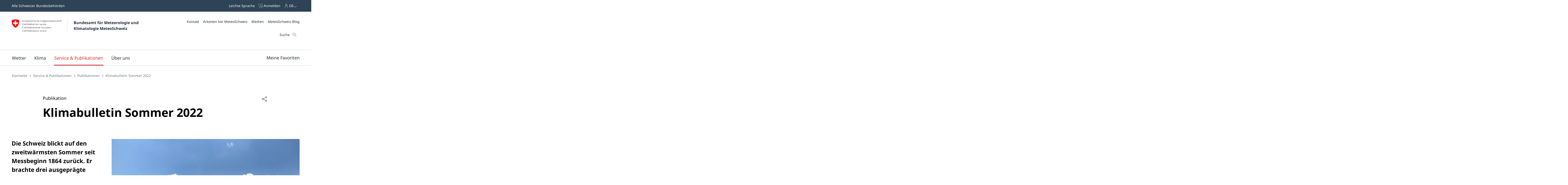

--- FILE ---
content_type: application/javascript;charset=UTF-8
request_url: https://www.meteoschweiz.admin.ch/static/mch-layout.e4e1fced.js
body_size: 1338
content:
/*! For license information please see mch-layout.e4e1fced.js.LICENSE.txt */
"use strict";(self.webpackChunk=self.webpackChunk||[]).push([[5892],{85090:(t,e,i)=>{i.r(e),i.d(e,{default:()=>l});var n=i(37697),s=i(38e3),o=i(5323),r=i(1414),a=i(33004);const d={display:"flex",flexDirection:"column",rowGap:"var(--mch-space--components)"},l={component:({distribution:t="1",alignLeft:e=!1,fullWidth:i,atLeastDesktop:n})=>(0,s.jsx)(o.E,Object.assign({style:Object.assign({"--wb-grid-container__grid-margin":"0"},"1"===t?{"--wb-grid-container__max-width":i?"100%":"var(--mch-grid-layout__max-width)"}:{"--wb-grid-container__max-width":"none"})},e?{innerCss:".wb-grid-container { margin: 0; }"}:{},{children:(0,s.jsx)(r.P,Object.assign({},n?{lg:t}:{md:"1"===t?t:"1|1",lg:t},"1"===t?{innerCss:".wb-layout { display: block; }"}:{},{children:"1"===t?(0,s.jsxs)("div",{style:d,children:[(0,s.jsx)(a.D,{name:"main"}),(0,s.jsx)(a.D,{name:"aside"})]}):(0,s.jsxs)(s.Fragment,{children:[(0,s.jsx)("div",{style:d,children:(0,s.jsx)(a.D,{name:"main"})}),(0,s.jsx)("div",{style:d,children:(0,s.jsx)(a.D,{name:"aside"})})]})}))})),renderer:new n.A,shadowStyles:[":host{display:block}\n"]}},5323:(t,e,i)=>{i.d(e,{E:()=>m});var n=i(15722),s=i(10465),o=i(74632),r=i(91123),a=i(58233),d=i(32025),l=i(18341),g=i(51758),p=i(90536),c=i(56272),h=i(80973);let y=class extends g._m{constructor(){super(...arguments),this.tag="div"}render(){const{gridMargin:t,maxWidth:e,minWidth:i,innerCss:n}=this;return r.qy`<link rel="stylesheet" href="${(0,o.l)()}/grid-container.css" />\n            ${(({gridMargin:t,maxWidth:e,minWidth:i,innerCss:n})=>(0,h.Ye)([t,e,i,n],Object.assign({},(0,h.n2)("--wb-grid-container",[["grid-margin",t],["max-width",e],["min-width",i]])),n))({gridMargin:t,maxWidth:e,minWidth:i,innerCss:n})}
            ${(0,l._)(`<${this.tag}${(0,c.T5)(this)}class="wb-grid-container${this.fullwidth?"--fullwidth":""}"><slot></slot></${this.tag}>`)}
        `}static finalizeStyles(t){const e=(0,a.g2)("wb-grid-container");return!r.S$||e.cssText?[...super.finalizeStyles(t),e]:super.finalizeStyles(t)}};(0,s.Cg)([(0,d.MZ)({reflect:!0,type:Boolean}),(0,s.Sn)("design:type",Boolean)],y.prototype,"fullwidth",void 0),(0,s.Cg)([(0,d.MZ)(),(0,s.Sn)("design:type",Object)],y.prototype,"tag",void 0),(0,s.Cg)([(0,d.MZ)({reflect:!0,attribute:"max-width"}),(0,s.Sn)("design:type",Object)],y.prototype,"maxWidth",void 0),(0,s.Cg)([(0,d.MZ)({reflect:!0,attribute:"min-width"}),(0,s.Sn)("design:type",Object)],y.prototype,"minWidth",void 0),(0,s.Cg)([(0,d.MZ)({reflect:!0,attribute:"grid-margin"}),(0,s.Sn)("design:type",Object)],y.prototype,"gridMargin",void 0),y=(0,s.Cg)([(0,p.EM)("wb-grid-container")],y);const u=y;var b=i(41594),w=i.n(b);const m=(0,n.a)({react:w(),tagName:"wb-grid-container",elementClass:u})},1414:(t,e,i)=>{i.d(e,{P:()=>m});var n=i(15722),s=i(10465),o=i(74632),r=i(91123),a=i(58233),d=i(32025),l=i(18341),g=i(55252),p=i(51758),c=i(90536),h=i(56272);let y=class extends p._m{constructor(){super(...arguments),this.xxs="1",this.direction="row",this.tag="div",this.viewports=[]}firstUpdated(){const{viewports:t,unsubscribe:e}=(0,g.iz)((t=>this.viewports=t.detail));this.viewports=t,this.unsubscribeViewportsChanged=e}disconnectedCallback(){super.disconnectedCallback(),this.unsubscribeViewportsChanged&&this.unsubscribeViewportsChanged()}render(){this.distribution&&(this.xs=this.distribution);const t=[`--wb-layout__flex-direction: ${this.direction};\n`,`--wb-layout__flex-wrap: ${this.noWrap?"nowrap":"wrap"};\n`,`--wb-layout__justify-content: ${this.justifyContent||"normal"};\n`,`--wb-layout__align-content: ${this.alignContent||"initial"};\n`,`--wb-layout__align-items: ${this.alignItems||"initial"};`];this.noGutter&&t.push("\n                --wb-layout__gutter-width--override: 0;\n","--wb-layout__gutter-height--override: 0;");let e=`\n            :host {\n                ${t.join("                ")}\n            }\n        `;"stretch"===this.justifyContent?e+="\n            ::slotted(*) {\n                flex-grow: 1;\n            }\n            ":this.shrinkContent?e+="\n            ::slotted(*) {\n                flex-shrink: 1;\n                width: auto;\n            }\n            ":e+=`    ${this.viewports.map((([t,e])=>this.getViewportStyle(t,e))).join("\n").trim()}`,this.innerCss&&(e+=`\n            ${this.innerCss}\n            `);const i=`<style>\n            ${e.trim()}\n        </style>`;return r.qy`<link rel="stylesheet" href="${(0,o.l)()}/layout.css" />\n            ${(0,l._)(i)}${(0,l._)(`<${this.tag}${(0,h.T5)(this)}class="wb-layout"><slot></slot></${this.tag}>`)}
        `}getViewportStyle(t,e){const i=this[t];if(!i)return"";if("1"===i&&0===e)return`\n            /* Breakpoint: ${t} Distribution === 1 */\n            ::slotted(*) {\n                flex-basis: 100%;\n                max-width: 100%;\n            }\n            `;const n=i.split("|").map((t=>parseInt(t,10))),s=n.length,o=n.reduce(((t,e)=>t+e)),r=n.map(((e,n)=>{const r=(1/o*e*100).toFixed(6);let a=`calc(${+r}% - var(--wb-layout__gutter-width--value))`;return(this.noGutter||1===o)&&(a=+r+"%"),`\n                /* Breakpoint: ${t} Distribution: ${i} ${this.noGutter?"- No Gutter ":""}*/\n                ::slotted(:nth-child(${s}n-${2*s-(n+1)})) {\n                    flex-basis: ${a};\n                    max-width: ${a};\n                }`}));return 0===e?r.join("\n"):`\n            @media (min-width: ${e}px) {\n                ${r.join("\n")}\n            }\n        `}static finalizeStyles(t){const e=(0,a.g2)("wb-layout");return!r.S$||e.cssText?[...super.finalizeStyles(t),e]:super.finalizeStyles(t)}};(0,s.Cg)([(0,d.MZ)({reflect:!0,type:Boolean,attribute:"no-gutter"}),(0,s.Sn)("design:type",Boolean)],y.prototype,"noGutter",void 0),(0,s.Cg)([(0,d.MZ)(),(0,s.Sn)("design:type",Object)],y.prototype,"xxs",void 0),(0,s.Cg)([(0,d.MZ)(),(0,s.Sn)("design:type",String)],y.prototype,"xs",void 0),(0,s.Cg)([(0,d.MZ)(),(0,s.Sn)("design:type",String)],y.prototype,"sm",void 0),(0,s.Cg)([(0,d.MZ)(),(0,s.Sn)("design:type",String)],y.prototype,"md",void 0),(0,s.Cg)([(0,d.MZ)(),(0,s.Sn)("design:type",String)],y.prototype,"lg",void 0),(0,s.Cg)([(0,d.MZ)(),(0,s.Sn)("design:type",String)],y.prototype,"xl",void 0),(0,s.Cg)([(0,d.MZ)(),(0,s.Sn)("design:type",String)],y.prototype,"xxl",void 0),(0,s.Cg)([(0,d.MZ)(),(0,s.Sn)("design:type",String)],y.prototype,"distribution",void 0),(0,s.Cg)([(0,d.MZ)(),(0,s.Sn)("design:type",Object)],y.prototype,"direction",void 0),(0,s.Cg)([(0,d.MZ)({type:Boolean}),(0,s.Sn)("design:type",Boolean)],y.prototype,"noWrap",void 0),(0,s.Cg)([(0,d.MZ)(),(0,s.Sn)("design:type",Object)],y.prototype,"justifyContent",void 0),(0,s.Cg)([(0,d.MZ)(),(0,s.Sn)("design:type",Object)],y.prototype,"alignContent",void 0),(0,s.Cg)([(0,d.MZ)(),(0,s.Sn)("design:type",Object)],y.prototype,"alignItems",void 0),(0,s.Cg)([(0,d.MZ)({type:Boolean}),(0,s.Sn)("design:type",Boolean)],y.prototype,"shrinkContent",void 0),(0,s.Cg)([(0,d.MZ)(),(0,s.Sn)("design:type",Object)],y.prototype,"tag",void 0),(0,s.Cg)([(0,d.MZ)(),(0,s.Sn)("design:type",Array)],y.prototype,"viewports",void 0),y=(0,s.Cg)([(0,c.EM)("wb-layout")],y);const u=y;var b=i(41594),w=i.n(b);const m=(0,n.a)({react:w(),tagName:"wb-layout",elementClass:u})}}]);

--- FILE ---
content_type: application/javascript;charset=UTF-8
request_url: https://www.meteoschweiz.admin.ch/static/552.e514923f.js
body_size: 2139
content:
/*! For license information please see 552.e514923f.js.LICENSE.txt */
"use strict";(self.webpackChunk=self.webpackChunk||[]).push([[552],{56272:(t,e,s)=>{s.d(e,{T5:()=>n});const n=(t,e={})=>{const{addSpacesAround:s=!0,ignoredProperties:n=[]}=e,i=Object.entries(t).reduce(((e,[s,i])=>{var a;const l=r(s);if(i&&["aria","role"].includes(l.slice(0,4))&&!n.includes(l)&&i){const s=(null===(a=Object.getPrototypeOf(t).constructor.elementProperties)||void 0===a?void 0:a.get(l).attribute)||l;s&&e.push(`${s}="${o(i)}"`)}return e}),[]).join(" ");return s?i.length?` ${i} `:" ":i},r=t=>t.startsWith("__")?t.slice(2):t,o=t=>t.replaceAll(/([{}(=)"'[\]<>])/g,(t=>encodeURIComponent(t)))},93687:(t,e,s)=>{s.d(e,{cp:()=>n,Uj:()=>d});const n=(t,e,s)=>{t.getAttribute(e)!==s&&(null==s?t.removeAttribute(e):t.setAttribute(e,s))};var r=s(41563),o=s.n(r),i=s(66907);const a=t=>t?"qs-component-wrapper"===t.tagName.toLowerCase()?a(t.firstElementChild):"qs-component-list"===t.tagName.toLowerCase()?Array.from(t.children).map((t=>a(t))).flat():[t]:[],l=new WeakMap,c=new WeakMap,d=(t,e,s)=>{var n;e&&(null===(n=t.assignedElements({flatten:!0}))||void 0===n||n.map((t=>a(t))).flat().forEach(((t,n)=>p(t,n,e,s))))},p=(t,e=0,s={},r=t=>t)=>{t&&(f(t,s),Object.entries(s.slottedProps||{}).forEach((([e,s])=>{const a=r(e),l=((t,e)=>{let s=Object.getOwnPropertyDescriptor(t,e);for(;void 0===s&&t;)(t=Object.getPrototypeOf(t))&&(s=Object.getOwnPropertyDescriptor(t,e));return s})(t,a);if(u(a))h(t,a,s);else if(g(a,s))m(t,a,s);else if(l&&l.writable)o()(l.value,s)||(t[a]=s);else{const e=(0,i.j)(a),r="string"==typeof(c=s)?c:null==c?null:JSON.stringify(c);n(t,e,r)}var c})),n(t,"slotted-position",s.slottedPosition?`${e+1}`:null))},u=t=>["class","classList"].includes(t),h=(t,e,s)=>{let n=[];"class"===e&&s&&"string"==typeof s&&(n=s.split(" ").map((t=>t.trim()))),"classList"===e&&s&&Array.isArray(s)&&(n=s);let r=c.get(t);const o=new Set(n);Array.from(t.classList).forEach((e=>{!o.has(e)&&(null==r?void 0:r.has(e))&&t.classList.remove(e)})),o.forEach((e=>{t.classList.contains(e)||(t.classList.add(e),r||(c.set(t,new Set),r=c.get(t)),null==r||r.add(e))}))},g=(t,e)=>t.startsWith("on")&&"function"==typeof e,v=t=>t.substring(2).toLowerCase(),f=(t,e)=>{const s=l.get(t);if(s){const n=Object.entries(e).filter((([t,e])=>g(t,e))).map((t=>v(t[0])));Array.from(s.keys()).filter((t=>!n.includes(t))).forEach((e=>{t.removeEventListener(e,s.get(e)),s.delete(e)}))}},m=(t,e,s)=>{var n;const r=l.get(t),i=v(e),a=null==r?void 0:r.get(i);o()(a,s)||(a&&t.removeEventListener(i,a),t.addEventListener(i,s),r||l.set(t,new Map),null===(n=l.get(t))||void 0===n||n.set(i,s))}},80973:(t,e,s)=>{s.d(e,{Ye:()=>n.Y,n2:()=>d,fY:()=>p,FD:()=>g,$n:()=>v});var n=s(55258),r=s(58065),o=s(53175);var i=s(89895);const a=(t,e)=>(0,o.F)(e)&&!e.startsWith("var(")&&(e.includes("--")||(0,i.v)(e)||["letter-spacing"].includes(t)),l=(t,e)=>`--wb-ds-${`${e||"color"}-${t}`}`,c=(t,e,s)=>{var n;switch(t){case"color":s="color";break;case"line-height":s="line-height";break;case"letter-spacing":s="letter-spacing-";break;default:s=t.startsWith("font")?"font":s}const r=s?`${s}-${e}`:e;if((0,o.F)(e)&&"line-height"===t){const t=null!==(n=e.lastIndexOf("--"))&&void 0!==n?n:-1;if(t>-1)return`--wb-ds-${s}--${e.slice(t+2)}`}return`--wb-ds-${r}`},d=(t,e)=>e.reduce(((e,s)=>e=Object.assign(Object.assign({},e),p(t,s))),{}),p=(t,e)=>{const[s,n,o]=e;return Object.assign({},(0,r.O)(n)&&{[`${t}__${s}`]:u(s,n,null!=o?o:"")})},u=(t,e,s)=>{switch(h(t)){case"rotate":return(t=>(0,o.F)(t)?t:`${t}deg`)(e);case"function":return(t=>(0,o.F)(t)?t:`steps(${t})`)(e);case"background":return((t,e,s)=>a(t,e)?`var(${(0,i.v)(e)?e:l(e,s)})`:`${e}`)(t,e,s);default:return((t,e,s)=>a(t,e)?`var(${(0,i.v)(e)?e:c(t,e,s)})`:(t=>"number"==typeof t||"string"==typeof t&&/^\d+$/.test(t))(e)?`${e}px`:`${e}`)(t,e,s)}},h=t=>{const e=t.lastIndexOf("--"),s=e>-1?t.substring(0,e):t,n=s.indexOf("-");return n>-1?s.substring(n+1):s},g=(t,e)=>{const[s,n,r=""]=e;if(n){const e=r?`--${r}`:"",o=Array.isArray(n)?n.map((t=>t.toString())):[n.toString()];return["top","right","bottom","left"].reduce(((n,r)=>(o.includes(r)||(n[`${t}__${s}-${r}${e}`]="box-shadow"===s?"inset 0 0 0 0":"0"),n)),{})}return{}},v=(t,e,s)=>(s&&(s=(null==s?void 0:s.startsWith("--"))?s:`--wb-ds-typography-${s}`),Object.assign({},s&&Object.assign({},e.reduce(((e,n)=>e=Object.assign(Object.assign({},e),f(t,n,s))),{})))),f=(t,e,s)=>({[`${t}__${e}`]:`var(${s}__${e})`})},27588:(t,e,s)=>{s.d(e,{Z:()=>i});var n=s(10465),r=s(32025),o=s(46408);class i extends o._{}(0,n.Cg)([(0,r.MZ)({reflect:!0}),(0,n.Sn)("design:type",String)],i.prototype,"name",void 0),(0,n.Cg)([(0,r.MZ)(),(0,n.Sn)("design:type",String)],i.prototype,"value",void 0)},23242:(t,e,s)=>{s.d(e,{x:()=>a});var n=s(10465),r=s(91123),o=s(32025),i=s(27588);class a extends i.Z{constructor(){super(),"undefined"!=typeof ElementInternals?this._internals=this.attachInternals():r.S$||console.error("attachInternals API is not supported in this browser environment.")}firstUpdated(t){super.firstUpdated(t);const e=this.getAttribute("form");e&&dispatchEvent(new CustomEvent("form-fields-attached",{detail:{payload:{form:e}}})),super.firstUpdated(t)}get form(){var t,e;return null!==(e=null===(t=this._internals)||void 0===t?void 0:t.form)&&void 0!==e?e:null}set form(t){t&&"string"==typeof t&&this.setAttribute("form",t)}checkValidity(){var t;return null===(t=this._internals)||void 0===t?void 0:t.checkValidity()}reportValidity(){var t;return null===(t=this._internals)||void 0===t?void 0:t.reportValidity()}setInteractedState(){var t,e;(null===(t=this._internals)||void 0===t?void 0:t.states)&&(null===(e=this._internals)||void 0===e||e.states.add("--interacted"))}emitEvent(t,e=!0){e&&t.stopPropagation();const s=new(Object.getPrototypeOf(t).constructor)(t.type,t);return this.dispatchEvent(s),s}}(0,n.Cg)([(0,o.MZ)({reflect:!0,type:Boolean}),(0,n.Sn)("design:type",Boolean)],a.prototype,"disabled",void 0)},51758:(t,e,s)=>{s.d(e,{_m:()=>n._});var n=s(46408);s(27588),s(23242)},33004:(t,e,s)=>{s.d(e,{D:()=>o});var n=s(93687),r=s(41594);class o extends r.Component{constructor(t){super(t||{}),this._slot=(0,r.createRef)(),this._prevSlottedElements=new Set}componentDidMount(){const t=this._slot.current;t&&(this._slotChangeListener=()=>{this.onSlotChange(t)},t.addEventListener("slotchange",this._slotChangeListener),(0,n.cp)(t,"name",this.props.name),this.onSlotChange(t))}componentDidUpdate(){const t=this._slot.current;t&&((0,n.cp)(t,"name",this.props.name),(0,n.Uj)(t,this.props,i))}componentWillUnmount(){const t=this._slot.current;t&&this._slotChangeListener&&(null==t||t.removeEventListener("slotchange",this._slotChangeListener))}render(){const{name:t,children:e}=this.props;return(0,r.createElement)("slot",Object.assign({ref:this._slot},t?{name:t}:{}),e)}onSlotChange(t){if((0,n.Uj)(t,this.props,i),this.props.onSlotChange){const e=t.assignedElements({flatten:!0});this.slottedElementsHaveChanged(e)&&(this.props.onSlotChange(e),this._prevSlottedElements=new Set(e))}}slottedElementsHaveChanged(t){return this._prevSlottedElements.size!==t.length||void 0!==t.find((t=>!this._prevSlottedElements.has(t)))}}const i=t=>"className"===t?"class":"htmlFor"===t?"for":t}}]);

--- FILE ---
content_type: application/javascript;charset=UTF-8
request_url: https://www.meteoschweiz.admin.ch/static/3992.7583ee44.js
body_size: 2406
content:
/*! For license information please see 3992.7583ee44.js.LICENSE.txt */
"use strict";(self.webpackChunk=self.webpackChunk||[]).push([[3992],{80973:(t,i,e)=>{e.d(i,{Ye:()=>a.Y,n2:()=>p,fY:()=>h,FD:()=>$,$n:()=>u});var a=e(55258),r=e(58065),s=e(53175);var n=e(89895);const o=(t,i)=>(0,s.F)(i)&&!i.startsWith("var(")&&(i.includes("--")||(0,n.v)(i)||["letter-spacing"].includes(t)),c=(t,i)=>`--wb-ds-${`${i||"color"}-${t}`}`,l=(t,i,e)=>{var a;switch(t){case"color":e="color";break;case"line-height":e="line-height";break;case"letter-spacing":e="letter-spacing-";break;default:e=t.startsWith("font")?"font":e}const r=e?`${e}-${i}`:i;if((0,s.F)(i)&&"line-height"===t){const t=null!==(a=i.lastIndexOf("--"))&&void 0!==a?a:-1;if(t>-1)return`--wb-ds-${e}--${i.slice(t+2)}`}return`--wb-ds-${r}`},p=(t,i)=>i.reduce(((i,e)=>i=Object.assign(Object.assign({},i),h(t,e))),{}),h=(t,i)=>{const[e,a,s]=i;return Object.assign({},(0,r.O)(a)&&{[`${t}__${e}`]:d(e,a,null!=s?s:"")})},d=(t,i,e)=>{switch(g(t)){case"rotate":return(t=>(0,s.F)(t)?t:`${t}deg`)(i);case"function":return(t=>(0,s.F)(t)?t:`steps(${t})`)(i);case"background":return((t,i,e)=>o(t,i)?`var(${(0,n.v)(i)?i:c(i,e)})`:`${i}`)(t,i,e);default:return((t,i,e)=>o(t,i)?`var(${(0,n.v)(i)?i:l(t,i,e)})`:(t=>"number"==typeof t||"string"==typeof t&&/^\d+$/.test(t))(i)?`${i}px`:`${i}`)(t,i,e)}},g=t=>{const i=t.lastIndexOf("--"),e=i>-1?t.substring(0,i):t,a=e.indexOf("-");return a>-1?e.substring(a+1):e},$=(t,i)=>{const[e,a,r=""]=i;if(a){const i=r?`--${r}`:"",s=Array.isArray(a)?a.map((t=>t.toString())):[a.toString()];return["top","right","bottom","left"].reduce(((a,r)=>(s.includes(r)||(a[`${t}__${e}-${r}${i}`]="box-shadow"===e?"inset 0 0 0 0":"0"),a)),{})}return{}},u=(t,i,e)=>(e&&(e=(null==e?void 0:e.startsWith("--"))?e:`--wb-ds-typography-${e}`),Object.assign({},e&&Object.assign({},i.reduce(((i,a)=>i=Object.assign(Object.assign({},i),y(t,a,e))),{})))),y=(t,i,e)=>({[`${t}__${i}`]:`var(${e}__${i})`})},3992:(t,i,e)=>{e.d(i,{_:()=>w});var a=e(15722),r=e(10465),s=e(74632),n=e(91123),o=e(58233),c=e(32025),l=e(18105),p=e(89056),h=e(55252),d=e(46408),g=e(90536),$=e(80973);const u=t=>"object"==typeof t,y=/" \d\.?\d?x"$/i;let b=class extends d._{constructor(){super(...arguments),this.captionType="box",this.viewports=[],this.loading="eager"}render(){return n.qy`<link rel="stylesheet" href="${(0,s.l)()}/image.css" />\n            ${t=this.viewports,i=this.aspect,e=this.height,a=this.width,r=this.innerCss,(0,$.Ye)([i,e,a,r],Object.assign(Object.assign({},i&&!u(i)&&{"--wb-image-aspect-ratio--value":100/i+"%"}),(0,$.n2)("--wb-image",[["width",a],["height",e]])),`${u(i)?`${t.filter((([t])=>t in i)).map((([t,e])=>{const a=i[t];return a?`\n                            @media (min-width: ${e}px) {\n                                :host {\n                                    --wb-image-aspect-ratio--value: ${100/a}%;\n                                }\n                            }\n                    `:""})).join("")}`:""}${r||""}`)}
            <figure
                class=${(0,p.H)({"wb-image":!0,"wb-image--lazy":!0===this.lazy,"wb-image--loaded":"loaded"===this.loading})}
                aria-activedescendant=${(0,l.J)(this.ariaActiveDescendant)}
                aria-atomic=${(0,l.J)(this.ariaAtomic)}
                aria-autocomplete=${(0,l.J)(this.ariaAutoComplete)}
                aria-busy=${(0,l.J)(this.ariaBusy)}
                aria-checked=${(0,l.J)(this.ariaChecked)}
                aria-colcount=${(0,l.J)(this.ariaColCount)}
                aria-colindex=${(0,l.J)(this.ariaColIndex)}
                aria-colspan=${(0,l.J)(this.ariaColSpan)}
                aria-controls=${(0,l.J)(this.ariaControls)}
                aria-current=${(0,l.J)(this.ariaCurrent)}
                aria-describedby=${(0,l.J)(this.ariaDescribedBy)}
                aria-description=${(0,l.J)(this.ariaDescription)}
                aria-details=${(0,l.J)(this.ariaDetails)}
                aria-disabled=${(0,l.J)(this.ariaDisabled)}
                aria-dropeffect=${(0,l.J)(this.ariaDropeffect)}
                aria-errormessage=${(0,l.J)(this.ariaErrorMessage)}
                aria-expanded=${(0,l.J)(this.ariaExpanded)}
                aria-flowto=${(0,l.J)(this.ariaFlowto)}
                aria-grabbed=${(0,l.J)(this.ariaGrabbed)}
                aria-haspopup=${(0,l.J)(this.ariaHasPopup)}
                aria-hidden=${(0,l.J)(this.ariaHidden)}
                aria-invalid=${(0,l.J)(this.ariaInvalid)}
                aria-keyshortcuts=${(0,l.J)(this.ariaKeyShortcuts)}
                aria-label=${(0,l.J)(this.ariaLabel)}
                aria-labelledby=${(0,l.J)(this.ariaLabelledBy)}
                aria-level=${(0,l.J)(this.ariaLevel)}
                aria-live=${(0,l.J)(this.ariaLive)}
                aria-modal=${(0,l.J)(this.ariaModal)}
                aria-multiline=${(0,l.J)(this.ariaMultiLine)}
                aria-multiselectable=${(0,l.J)(this.ariaMultiSelectable)}
                aria-orientation=${(0,l.J)(this.ariaOrientation)}
                aria-owns=${(0,l.J)(this.ariaOwns)}
                aria-placeholder=${(0,l.J)(this.ariaPlaceholder)}
                aria-posinset=${(0,l.J)(this.ariaPosInSet)}
                aria-pressed=${(0,l.J)(this.ariaPressed)}
                aria-readonly=${(0,l.J)(this.ariaReadOnly)}
                aria-relevant=${(0,l.J)(this.ariaRelevant)}
                aria-required=${(0,l.J)(this.ariaRequired)}
                aria-roledescription=${(0,l.J)(this.ariaRoleDescription)}
                aria-rowcount=${(0,l.J)(this.ariaRowCount)}
                aria-rowindex=${(0,l.J)(this.ariaRowIndex)}
                aria-rowindextext=${(0,l.J)(this.ariaRowIndexText)}
                aria-rowspan=${(0,l.J)(this.ariaRowSpan)}
                aria-selected=${(0,l.J)(this.ariaSelected)}
                aria-setsize=${(0,l.J)(this.ariaSetSize)}
                aria-sort=${(0,l.J)(this.ariaSort)}
                aria-valuemax=${(0,l.J)(this.ariaValueMax)}
                aria-valuemin=${(0,l.J)(this.ariaValueMin)}
                aria-valuenow=${(0,l.J)(this.ariaValueNow)}
                aria-valuetext=${(0,l.J)(this.ariaValueText)}
                role=${(0,l.J)(this.role)}
            >
                ${this.getPicture()}
                ${this.caption?n.qy`
                          <figcaption
                              class=${(0,p.H)({"wb-image__caption":!0,"wb-image__caption--box":"box"===this.captionType,"wb-image__caption--overlay":"overlay"===this.captionType,"wb-image__caption--stacked":"stacked"===this.captionType})}
                          >
                              ${this.caption}
                          </figcaption>
                      `:""}
            </figure>
        `;var t,i,e,a,r}connectedCallback(){super.connectedCallback();const{viewports:t,unsubscribe:i}=(0,h.iz)((t=>this.viewports=t.detail));this.viewports=t,this.unsubscribeViewportsChanged=i}disconnectedCallback(){this.observer&&this.observer.disconnect(),this.unsubscribeViewportsChanged&&this.unsubscribeViewportsChanged()}isResponsive(){return!!(this.xs||this.sm||this.md||this.lg||this.xl||this.xxl)}getPicture(){const t=this.getSrc();let i="";""!==t&&t.includes(", ")&&(this.src=t.split(",")[0],this.srcset||(i=t));const e=this.getFallbackSrc().trim(),a=this.srcset&&this.srcset.length>0?this.srcset.trim():this.isResponsive()?t.trim():i&&i.length>0?i.trim():void 0,r=n.qy`
            <picture>
                ${this.viewportsForSourceElements.map((([t,i])=>{const e=this[t];if(e&&!(e.length<=0))return n.qy`<source media="(min-width: ${i}px)" srcset=${e} />`})).filter(Boolean)}

                <img
                    src=${(0,l.J)(e)}
                    srcset=${(0,l.J)(a===e?void 0:a)}
                    sizes=${(0,l.J)(this.sizes&&this.sizes.length>0?this.sizes:void 0)}
                    alt=${(0,l.J)(this.alt)}
                    @load=${()=>this.loading="loaded"}
                    @error=${()=>this.loading="error"}
                    loading=${(0,l.J)(this.lazy?"lazy":void 0)}
            /></picture>
        `;return n.qy`
            <div
                class=${(0,p.H)({"wb-image--cover":!0===this.cover,"wb-image__aspect":void 0!==this.aspect,"wb-image__broken":"error"===this.loading})}
            >
                ${r}
            </div>
        `}getSrc(){return[this.src,this.srcset,this.xs,this.sm,this.md,this.lg,this.xl,this.xxl].find(Boolean)||""}get viewportsForSourceElements(){return[...this.viewports].sort(((t,i)=>t[1]<i[1]?1:-1)).filter((([t])=>"xxs"!==t&&!!this[t])).map((t=>[...t]))}getFallbackSrc(){const t=this.getSrc();if(""!==t){const i=t.split(",");for(const t of i)if(!y.test(t))return t;return i[0]}return""}static finalizeStyles(t){const i=(0,o.g2)("wb-image");return!n.S$||i.cssText?[...super.finalizeStyles(t),i]:super.finalizeStyles(t)}};(0,r.Cg)([(0,c.MZ)({reflect:!1,type:String}),(0,r.Sn)("design:type",String)],b.prototype,"src",void 0),(0,r.Cg)([(0,c.MZ)({reflect:!1,type:String}),(0,r.Sn)("design:type",String)],b.prototype,"srcset",void 0),(0,r.Cg)([(0,c.MZ)({reflect:!1,type:String}),(0,r.Sn)("design:type",String)],b.prototype,"sizes",void 0),(0,r.Cg)([(0,c.MZ)({reflect:!1,type:String}),(0,r.Sn)("design:type",String)],b.prototype,"xs",void 0),(0,r.Cg)([(0,c.MZ)({reflect:!1,type:String}),(0,r.Sn)("design:type",String)],b.prototype,"sm",void 0),(0,r.Cg)([(0,c.MZ)({reflect:!1,type:String}),(0,r.Sn)("design:type",String)],b.prototype,"md",void 0),(0,r.Cg)([(0,c.MZ)({reflect:!1,type:String}),(0,r.Sn)("design:type",String)],b.prototype,"lg",void 0),(0,r.Cg)([(0,c.MZ)({reflect:!1,type:String}),(0,r.Sn)("design:type",String)],b.prototype,"xl",void 0),(0,r.Cg)([(0,c.MZ)({reflect:!1,type:String}),(0,r.Sn)("design:type",String)],b.prototype,"xxl",void 0),(0,r.Cg)([(0,c.MZ)({reflect:!1,type:String}),(0,r.Sn)("design:type",String)],b.prototype,"alt",void 0),(0,r.Cg)([(0,c.MZ)({reflect:!1,type:String}),(0,r.Sn)("design:type",String)],b.prototype,"caption",void 0),(0,r.Cg)([(0,c.MZ)({reflect:!0,attribute:"caption-type"}),(0,r.Sn)("design:type",String)],b.prototype,"captionType",void 0),(0,r.Cg)([(0,c.MZ)({reflect:!1}),(0,r.Sn)("design:type",Object)],b.prototype,"width",void 0),(0,r.Cg)([(0,c.MZ)({reflect:!1}),(0,r.Sn)("design:type",Object)],b.prototype,"height",void 0),(0,r.Cg)([(0,c.MZ)({reflect:!1,type:Object}),(0,r.Sn)("design:type",Object)],b.prototype,"aspect",void 0),(0,r.Cg)([(0,c.MZ)({reflect:!0,type:Boolean}),(0,r.Sn)("design:type",Boolean)],b.prototype,"cover",void 0),(0,r.Cg)([(0,c.MZ)({reflect:!1,type:Boolean}),(0,r.Sn)("design:type",Boolean)],b.prototype,"lazy",void 0),(0,r.Cg)([(0,c.MZ)(),(0,r.Sn)("design:type",Array)],b.prototype,"viewports",void 0),(0,r.Cg)([(0,c.MZ)(),(0,r.Sn)("design:type",String)],b.prototype,"loading",void 0),b=(0,r.Cg)([(0,g.EM)("wb-image")],b);const v=b;var S=e(41594),f=e.n(S);const w=(0,a.a)({react:f(),tagName:"wb-image",elementClass:v})}}]);

--- FILE ---
content_type: application/javascript;charset=UTF-8
request_url: https://www.meteoschweiz.admin.ch/static/mch-publication-page.c505bc36.js
body_size: 13261
content:
/*! For license information please see mch-publication-page.c505bc36.js.LICENSE.txt */
(self.webpackChunk=self.webpackChunk||[]).push([[804],{53021:(t,e,o)=>{"use strict";o.d(e,{XT:()=>F,fC:()=>C,of:()=>L,wA:()=>U,Yq:()=>u,ki:()=>_,A7:()=>w,KE:()=>b,vb:()=>k,AO:()=>E,Ge:()=>x,yc:()=>y,Oo:()=>z,P$:()=>v,h3:()=>l,nd:()=>h,up:()=>r,Dr:()=>s,V:()=>D,Bj:()=>Y,AU:()=>A,on:()=>I,v3:()=>T,pe:()=>n,jr:()=>d,Gk:()=>H,Jk:()=>f,pK:()=>V,hZ:()=>$,Hb:()=>N,N_:()=>O,_K:()=>P,fI:()=>R,Rd:()=>M,IU:()=>i});var a=o(84585);const r=t=>new URLSearchParams(t.startsWith("#")?t.substring(1):t),i=(t,e,o=!1)=>{const a=new URL(window.location.href),r=n(a.hash),i=new URLSearchParams;Object.keys(r).forEach((t=>{if(!(null==e?void 0:e.includes(t))){const e=r[t];null!==e&&i.set(t,e)}})),Object.keys(t).forEach((e=>{const o=t[e];null!=o?"string"==typeof o||"number"==typeof o||"boolean"==typeof o||"bigint"==typeof o?i.set(e,String(o)):"object"==typeof o?i.set(e,JSON.stringify(o)):i.set(e,""):i.delete(e)})),a.hash=i.toString(),o?window.location.hash=a.hash:window.history.replaceState(window.history.state,document.title,a.toString())},n=t=>{const e=t.startsWith("#")?t.substring(1):t;if(e&&!e.includes("="))return{a:e};const o=r(t),a={};for(const t of o.keys()){const e=o.get(t);a[t]=""===e?null:e}return a},c="auth",s=()=>{const{auth_token:t}=n(window.location.hash);if(t)try{const e=Object.assign(Object.assign({},JSON.parse(decodeURIComponent(escape(atob(t))))),{lastRead:Date.now()});localStorage.setItem(c,JSON.stringify(e)),i({},["auth_token"])}catch(t){console.error("authToken not a valid base64")}},l=()=>{if((0,a.S$)())return null;const t=localStorage.getItem(c),e=Date.now();if(t)try{const o=JSON.parse(t);if(o.lastRead&&e-o.lastRead>36e5)return localStorage.removeItem(c),window.location.reload(),null;const a=Object.assign(Object.assign({},o),{lastRead:e});return localStorage.setItem(c,JSON.stringify(a)),Object.assign(Object.assign({},a),{allowedGroups:o.allowedGroups})}catch(t){console.error("authToken not a valid json")}return null},d=()=>{localStorage.removeItem(c)},h=({failIfMissing:t}={failIfMissing:!1})=>{const e=null===window||void 0===window?void 0:window.SWISSTOPO_API_KEY;if(e)return String(e);if(t)throw new Error("SWISSTOPO_API_KEY not found!");console.warn("SWISSTOPO_API_KEY not found!")},m=/[+-][0-9]{2}:[0-9]{2}\b$/,p="Europe/Zurich",g=t=>(null==t?void 0:t.length)?Date.parse(t.replace(m,"")):NaN,u=(t,e="de-CH")=>t?new Date("string"==typeof t?g(t):t).toLocaleDateString(e,{year:"numeric",month:"2-digit",day:"2-digit"}):"",b=t=>{if(!t)return"";const e=new Date("string"==typeof t?g(t):t),{hour:o,minute:a}=f(e,"de",{hour:"2-digit",minute:"2-digit",timeZone:p});return`${o}:${a}`},_=(t,e)=>t?new Date("string"==typeof t?g(t):t).toLocaleDateString("de-CH",{year:"numeric",month:"2-digit",day:"2-digit",hour:"2-digit",minute:"2-digit",timeZone:e}):"",w=(t,e)=>t?e?`${_(t)} - ${_(e)}`:_(t):_(e),f=(t,e,o)=>{const a=new Intl.DateTimeFormat(e,o).formatToParts(t),r={};return a.forEach((t=>{r[t.type]=t.value})),r},v=(t,e)=>{const{weekday:o,year:a,month:r,day:i,hour:n,minute:c}=f(new Date(t),e,{weekday:"long",day:"2-digit",month:"2-digit",year:"numeric",hour:"2-digit",hour12:!1,minute:"2-digit",timeZone:p});return`${o}${"fr"===e?"":","} ${i}.${r}.${a}, ${n}:${c}`},x=(t,e)=>{const{weekday:o,year:a,month:r,day:i}=f(new Date(t),e,{weekday:"long",day:"2-digit",month:"2-digit",year:"numeric",hour12:!1,timeZone:p});return`${o}${"fr"===e?"":","} ${i}.${r}.${a}`},y=(t,e,o)=>t?e?`${v(t,o)} - ${b(e)}`:v(t,o):v(e,o),z=(t,e)=>{const o=new Date(t),a=new Date(o.getFullYear(),o.getMonth(),o.getDate(),o.getHours(),0,0),r=new Date(o.getFullYear(),o.getMonth(),o.getDate(),o.getHours()+1,0,0);return y(a.toISOString(),r.toISOString(),e)},k=(t,e)=>{const{year:o,month:a}=f(new Date(t),e,{month:"long",year:"numeric",timeZone:p});return`${a} ${o}`},E=(t,e)=>new Intl.DateTimeFormat(e,{month:"short",timeZone:p}).format(new Date(t));var S=o(41594);const j=(t,e)=>{const o=n(t);return e?e(o):o},O=(t,{encodeMapping:e,decodeMapping:o}={},a=!1)=>{const r=(0,S.useMemo)((()=>j(window.location.hash,o)),[o]),[c,s]=(0,S.useState)(Object.assign(Object.assign({},t),r)),l=(0,S.useCallback)((t=>{s((r=>{if("function"==typeof t){const n=t(Object.assign(Object.assign({},r),j(window.location.hash,o)));return i(e?e(n):n,void 0,a),n}return i(e?e(t):t,void 0,a),t}))}),[s]);return(0,S.useEffect)((()=>{const t=(t=!1)=>{const r=n(window.location.hash);s((n=>{const c=Object.assign(Object.assign({},n),o?o(r):r);return t&&i(e?e(c):c,void 0,a),((t,e)=>{const o=Object.keys(t),a=Object.keys(e);if(o.length!==a.length)return!1;for(const a of o)if(t[a]!==e[a])return!1;return!0})(c,n)?n:c}))},r=()=>{t()};return window.addEventListener("hashchange",r),t(!0),()=>{window.removeEventListener("hashchange",r)}}),[]),[c,l]},L="mch-open-overlay",I=(t,e,o=document)=>{o.addEventListener(t,e)},A=(t,e,o=document)=>{o.removeEventListener(t,e)},$=(t,e)=>{document.dispatchEvent(new CustomEvent(t,{detail:e}))},T=(t,e,o=document)=>{const a=r=>{e(r),A(t,a,o)};I(t,a,o)},C="anchorListUpdate",F="anchorListReady",R=t=>{const e=.05,o=t=>{const e=new CustomEvent(C,{detail:t,bubbles:!0,composed:!0});window.dispatchEvent(e)};(0,S.useEffect)((()=>{const a=t.reduce(((t,e)=>{var o;const a=null===(o=e.ref)||void 0===o?void 0:o.current,r=a instanceof HTMLSlotElement&&a.assignedElements().length?a.assignedElements()[0]:a;return r&&t.push({title:e.title,id:e.id,active:!1,element:r}),t}),new Array);let r=[...a];const i=()=>{o(r)};I(F,i,window);const n=new IntersectionObserver((()=>{const t=e*window.innerHeight,i=[...a].map((e=>((t,e)=>{const{top:o,bottom:a}=t.element.getBoundingClientRect();let r;return r=o<=e&&a>=e?0:Math.abs(e-o),Object.assign(Object.assign({},t),{distance:r})})(e,t))).sort((({distance:t},{distance:e})=>t<e?-1:1));r=a.map((t=>Object.assign(Object.assign({},t),{active:i[0].id===t.id}))),o(r)}),{rootMargin:"-5% 0px -95% 0px"});return o(a),a.forEach((t=>{n.observe(t.element)})),()=>{A(F,i,window),n.disconnect()}}),[t])},M=t=>{const e=(0,S.useRef)(null);return(0,S.useEffect)((()=>{const o=()=>{e.current&&(e.current.scrollIntoView(),e.current.tabIndex=0,e.current.focus(),e.current.addEventListener("blur",(()=>{e.current&&(e.current.tabIndex=-1)})))};return I(`mch-goto-${t}`,o,window),()=>{A(`mch-goto-${t}`,o,window)}}),[]),e},N=()=>{var t;const e=(0,S.useRef)(window.matchMedia("(pointer: fine)")),[o,a]=(0,S.useState)(null===(t=e.current.matches)||void 0===t||t);return(0,S.useEffect)((()=>{const t=t=>{a(t.matches)};return e.current.addEventListener("change",t),()=>e.current.removeEventListener("change",t)}),[]),o},P=()=>{const[t,e]=(0,S.useState)(!1);return(0,S.useEffect)((()=>{fetch("/maintenance").then((t=>t.json())).then((t=>{e(t.maintenance)}))}),[]),t};function D(t){return e=>{var o,r;return null!==(r=null===(o=t[e])||void 0===o?void 0:o[(0,a.Z0)()])&&void 0!==r?r:e}}const H=t=>{$(L,Object.assign(Object.assign({},t),{data:Object.assign(Object.assign({},t.data),{scrollPosition:window.scrollY})}))},Y=t=>{let e,o;return a=>e===a&&o?o:(e=a,o=t(e))};class U{constructor(t,e){this.segments=t.split("/").filter((t=>""!==t.trim())),this.ext=e||this.getExtensionFromLastSegment()}getExtensionFromLastSegment(){const t=this.segments.slice(-1).filter((t=>-1!==t.indexOf("."))),e=t.map((t=>t.substring(0,t.lastIndexOf(".")))).pop();return e&&(this.segments.pop(),this.segments.push(e)),t.map((t=>t.substring(t.lastIndexOf(".")+1))).pop()}skipLastSegment(){return new U(this.toPath(this.segments.slice(0,-1)))}get(){return this.toPathWithExt(this.segments)}extension(t){return 0===this.segments.length?this:new U(this.toPath(this.segments),t)}toPathWithExt(t){return`${this.toPath(t)}${this.ext?`.${this.ext}`:""}`}toPath(t){return`/${t.join("/")}`}}const V={BIV:[{player:"https://meteoschweiz.roundshot.com/bivio",iframe:"rs_cam_1398"}],BRS:[{player:"https://meteoschweiz.roundshot.com/brugnasco",iframe:"rs_cam_1399"}],CAS:[{player:"https://meteoschweiz.roundshot.com/casaccia",iframe:"rs_cam_1456"}],CHD:[{player:"https://meteoschweiz.roundshot.com/chax",iframe:"rs_cam_1401"}],DIS:[{player:"https://meteoschweiz.roundshot.com/disentis",iframe:"rs_cam_1402"}],EIC:[{player:"https://meteoschweiz.roundshot.com/eich",iframe:"rs_cam_1426"}],ETZ:[{player:"https://meteoschweiz.roundshot.com/etziken",iframe:"rs_cam_1403"}],EVO:[{player:"https://meteoschweiz.roundshot.com/evolene-villa",iframe:"rs_cam_1404"}],FLP:[{player:"https://meteoschweiz.roundshot.com/flueela",iframe:"rs_cam_1462"}],FRF:[{player:"https://meteoschweiz.roundshot.com/frauenfeld",iframe:"rs_cam_1406"}],FBG:[{player:"https://meteoschweiz.roundshot.com/frienisberg",iframe:"rs_cam_1407"}],GOD:[{player:"https://meteoschweiz.roundshot.com/goldau",iframe:"rs_cam_1408"}],GRH:[{player:"https://meteoschweiz.roundshot.com/grimselhospiz",iframe:"rs_cam_1409"}],GUE:[{player:"https://meteoschweiz.roundshot.com/guetsch",iframe:"rs_cam_1410"}],HLS:[{player:"https://meteoschweiz.roundshot.com/heiligenschwendi",iframe:"rs_cam_1714"}],KSL:[{player:"https://meteoschweiz.roundshot.com/kaiserstuhl-nordost",iframe:"rs_cam_1463"}],DOL:[{player:"https://meteoschweiz.roundshot.com/ladole",iframe:"rs_cam_1412"}],LAN:[{player:"https://meteoschweiz.roundshot.com/landquart",iframe:"rs_cam_1413"}],LEI:[{player:"https://meteoschweiz.roundshot.com/leibstadt",iframe:"rs_cam_1414"}],MTG:[{player:"https://meteoschweiz.roundshot.com/montagnola",iframe:"rs_cam_1416"}],MTP:[{player:"https://meteoschweiz.roundshot.com/montpelerin",iframe:"rs_cam_1415"}],MUG:[{player:"https://meteoschweiz.roundshot.com/murg",iframe:"rs_cam_1418"}],MRT:[{player:"https://meteoschweiz.roundshot.com/murtel",iframe:"rs_cam_1419"}],NOV:[{player:"https://meteoschweiz.roundshot.com/novazzano",iframe:"rs_cam_1420"}],OLI:[{player:"https://meteoschweiz.roundshot.com/olivone",iframe:"rs_cam_1421"}],COV:[{player:"https://meteoschweiz.roundshot.com/pizcorvatsch",iframe:"rs_cam_1422"}],RAV:[{player:"https://meteoschweiz.roundshot.com/ravoire",iframe:"rs_cam_1423"}],RDO:[{player:"https://meteoschweiz.roundshot.com/rochedor",iframe:"rs_cam_1703"}],ROW:[{player:"https://meteoschweiz.roundshot.com/rosswald",iframe:"rs_cam_1424"}],SHA:[{player:"https://meteoschweiz.roundshot.com/schaffhausen",iframe:"rs_cam_1425"}],SPS:[{player:"https://meteoschweiz.roundshot.com/spluegenpass",iframe:"rs_cam_1428"}],STC:[{player:"https://meteoschweiz.roundshot.com/stchrischona",iframe:"rs_cam_1429"}],TOR:[{player:"https://meteoschweiz.roundshot.com/torrent",iframe:"rs_cam_1464"}],YVN:[{player:"https://meteoschweiz.roundshot.com/yverdon-les-bains",iframe:"rs_cam_1431"}],SMA:[{player:"https://meteoschweiz.roundshot.com/zuerich-fluntern",iframe:"rs_cam_1432"}]}},45030:()=>{"use strict";const t=new Map;function e(t){return t.hasAttribute("hidden")||t.hasAttribute("aria-hidden")&&"false"!==t.getAttribute("aria-hidden")||"none"===t.style.display||"0"===t.style.opacity||"hidden"===t.style.visibility||"collapse"===t.style.visibility}function o(t){return"-1"!==t.getAttribute("tabindex")&&!e(t)&&!function(t){return t.hasAttribute("disabled")||t.hasAttribute("aria-disabled")&&"false"!==t.getAttribute("aria-disabled")}(t)&&(t.hasAttribute("tabindex")||(t instanceof HTMLAnchorElement||t instanceof HTMLAreaElement)&&t.hasAttribute("href")||t instanceof HTMLButtonElement||t instanceof HTMLInputElement||t instanceof HTMLTextAreaElement||t instanceof HTMLSelectElement||t instanceof HTMLIFrameElement)}function a(t,e,o,r=20,i=0){let n=[];if(i>=r)return n;const c=t=>{const n=t.assignedNodes().filter((t=>1===t.nodeType));return n.length>0?a(n[0].parentElement,e,o,r,i+1):[]},s=Array.from(t.children||[]);for(const t of s)e(t)||(o(t)&&n.push(t),null!=t.shadowRoot?n.push(...a(t.shadowRoot,e,o,r,i+1)):"SLOT"===t.tagName?n.push(...c(t)):n.push(...a(t,e,o,r,i+1)));return n}const r=document.createElement("template");r.innerHTML='\n\t<div id="start"></div>\n\t<div id="backup"></div>\n\t<slot></slot>\n\t<div id="end"></div>\n';class i extends HTMLElement{constructor(){super(),this.debounceId=Math.random().toString(),this._focused=!1;const t=this.attachShadow({mode:"open"});t.appendChild(r.content.cloneNode(!0)),this.$backup=t.querySelector("#backup"),this.$start=t.querySelector("#start"),this.$end=t.querySelector("#end"),this.focusLastElement=this.focusLastElement.bind(this),this.focusFirstElement=this.focusFirstElement.bind(this),this.onFocusIn=this.onFocusIn.bind(this),this.onFocusOut=this.onFocusOut.bind(this)}static get observedAttributes(){return["inactive"]}get inactive(){return this.hasAttribute("inactive")}set inactive(t){t?this.setAttribute("inactive",""):this.removeAttribute("inactive")}get focused(){return this._focused}connectedCallback(){this.$start.addEventListener("focus",this.focusLastElement),this.$end.addEventListener("focus",this.focusFirstElement),this.addEventListener("focusin",this.onFocusIn),this.addEventListener("focusout",this.onFocusOut),this.render()}disconnectedCallback(){this.$start.removeEventListener("focus",this.focusLastElement),this.$end.removeEventListener("focus",this.focusFirstElement),this.removeEventListener("focusin",this.onFocusIn),this.removeEventListener("focusout",this.onFocusOut)}attributeChangedCallback(){this.render()}focusFirstElement(){this.trapFocus()}focusLastElement(){this.trapFocus(!0)}getFocusableElements(){return a(this,e,o)}trapFocus(t){if(this.inactive)return;let e=this.getFocusableElements();e.length>0?(t?e[e.length-1].focus():e[0].focus(),this.$backup.setAttribute("tabindex","-1")):(this.$backup.setAttribute("tabindex","0"),this.$backup.focus())}onFocusIn(){this.updateFocused(!0)}onFocusOut(){this.updateFocused(!1)}updateFocused(e){!function(e,o,a){const r=t.get(a);null!=r&&window.clearTimeout(r),t.set(a,window.setTimeout((()=>{e(),t.delete(a)}),o))}((()=>{this.focused!==e&&(this._focused=e,this.render())}),0,this.debounceId)}render(){this.$start.setAttribute("tabindex",!this.focused||this.inactive?"-1":"0"),this.$end.setAttribute("tabindex",!this.focused||this.inactive?"-1":"0"),this.focused?this.setAttribute("focused",""):this.removeAttribute("focused")}}window.customElements.define("focus-trap",i)},99837:(t,e,o)=>{"use strict";o.d(e,{A:()=>i});var a=o(7475),r=o(41594);class i extends r.Component{constructor(t){super(t||{}),this._slot=(0,r.createRef)(),this._prevSlottedElements=new Set}componentDidMount(){const t=this._slot.current;t&&(this._slotChangeListener=e=>{this.onSlotChange(t)},t.addEventListener("slotchange",this._slotChangeListener),(0,a.updateAttribute)(t,"name",this.props.name),this.onSlotChange(t))}componentDidUpdate(){const t=this._slot.current;t&&((0,a.updateAttribute)(t,"name",this.props.name),(0,a.updateSlottedElements)(t,this.props,n))}componentWillUnmount(){const t=this._slot.current;t&&this._slotChangeListener&&(null==t||t.removeEventListener("slotchange",this._slotChangeListener))}render(){const{name:t}=this.props;return(0,r.createElement)("slot",{ref:this._slot,...t?{name:t}:{}})}onSlotChange(t){var e;if((0,a.updateSlottedElements)(t,this.props,n),this.props.onSlotChange){const o=null===(e=t.assignedNodes({flatten:!0}))||void 0===e?void 0:e.filter((t=>t.nodeType===Node.ELEMENT_NODE));this.slottedElementsHaveChanged(o)&&(this.props.onSlotChange(o),this._prevSlottedElements=new Set(o))}}slottedElementsHaveChanged(t){return this._prevSlottedElements.size!==t.length||void 0!==t.find((t=>!this._prevSlottedElements.has(t)))}}const n=t=>"className"===t?"class":"htmlFor"===t?"for":t},37697:(t,e,o)=>{"use strict";o.d(e,{A:()=>i,D:()=>n.A});var a=o(41594),r=o(75206);class i{render(t,e,o,i,n,c,s){const l="platform-component";s&&(0,r.hydrate)((0,a.createElement)(a.Fragment,{},(0,a.createElement)(o,{...i,key:l})),e),(0,r.render)((0,a.createElement)(a.Fragment,{},...c.map(((t,e)=>(0,a.createElement)("style",{key:`style-${e}`},t))),(0,a.createElement)(o,{...i,key:l})),e)}unmount(t){(0,r.unmountComponentAtNode)(t)}}var n=o(99837)},81663:(t,e,o)=>{"use strict";o.r(e),o.d(e,{default:()=>c});var a=o(37697),r=o(38e3),i=o(21258),n=o(16125);const c={component:({data:t,tenant:e})=>{const{title:o,lead:a,date:c,categories:s,publicationType:l,authors:d,publicationSrc:h,edition:m,teaserType:p,type:g,pageIntroRenditions:u,source:b,languageLinks:_,alt:w,childrenPosition:f,children:v}=t,x={text:a,heading:o,type:g,year:c,categories:s,publicationType:l,authors:d,publicationSrc:h,edition:m,pageType:p,renditions:u,caption:b,languageLinks:_,alt:w,canBeShared:!0,tenant:e};return(0,r.jsx)(n.v,{pageIntroElement:(0,r.jsx)(i.k,Object.assign({},x)),childrenPosition:f,children:v})},renderer:new a.A,shadowStyles:['[qs-state=unresolved]{display:block;opacity:0}\n.a11y-description--hidden{border:0;clip:rect(0 0 0 0);height:1px;margin:-1px;overflow:hidden;padding:0;position:absolute;width:1px}\n.mch-container{margin:0 auto;max-width:1620px;max-width:var(--wb-ds-grid__max-width);min-width:320px;min-width:var(--wb-ds-grid__min-width);padding:0 calc(calc(10px*1)*2);padding:0 var(--wb-ds-grid__grid-margin)}\n.mch-go-to-top{--wb-icon__size:var(--wb-ds-icon-size--m);--wb-button__bezel-right:var(--wb-ds-space--2xs);--wb-button__bezel-left:var(--wb-ds-space--2xs);--wb-button__background:var(--wb-ds-color-gray--white);position:absolute;top:calc(calc(1rem*1.6)*0.75);top:var(--wb-ds-space--xs);right:calc(calc(1rem*1.6)*0.75);right:var(--wb-ds-space--xs);z-index:5;z-index:var(--wb-ds-zindex--element);animation:fadeIn 0.35s;animation:fadeIn var(--wb-ds-animation-duration--medium)}@media(min-width: 1280px){.mch-go-to-top{--wb-icon__size:var(--wb-ds-icon-size--l);--wb-button__bezel-right:var(--wb-ds-space--s);--wb-button__bezel-left:var(--wb-ds-space--s);--wb-button__bezel-top:var(--wb-ds-space--s);--wb-button__bezel-bottom:var(--wb-ds-space--s)}}.mch-go-to-top--hidden{display:none;pointer-events:none}.mch-go-to-top--stuck{position:fixed;top:auto;bottom:calc(calc(1rem*1.6)*0.75);bottom:var(--wb-ds-space--xs)}.mch-go-to-top--placeholder{visibility:hidden;pointer-events:none;padding-bottom:calc(calc(1rem*1.6)*0.75);padding-bottom:var(--wb-ds-space--xs)}@keyframes fadeIn{0%{opacity:0}to{opacity:1}}\n.meteo-reports-gallery__overlay-image-legend{display:flex;gap:calc(calc(1rem*1.6)*1);gap:var(--wb-ds-space--s);align-items:center;align-self:flex-start}.meteo-reports-gallery__overlay-image-legend-text{--wb-title__bezel-top:0;display:flex;flex-direction:column}\n:host{display:block}.mch-list__list{list-style:none;margin:0;padding:0;border-top:calc(calc(10px*1)*0.1) solid #d1d5db;border-top:var(--mch-item__border)}.mch-list--horizontal{--mch-item__border:none;--mch-item__bezel-y:0;--mch-item__bezel-x:0;border:none}.mch-list--horizontal>.mch-list__list{display:flex;flex-wrap:wrap;margin-top:calc(calc(calc(1rem*1.6)*1)*-1);margin-top:calc(var(--mch-list__gutter-y)*-1);margin-left:calc(calc(calc(1rem*1.6)*1)*-1);margin-left:calc(var(--mch-list__gutter-x)*-1)}.mch-list--horizontal>.mch-list__list>li{margin-top:calc(calc(1rem*1.6)*1);margin-top:var(--mch-list__gutter-y);margin-left:calc(calc(1rem*1.6)*1);margin-left:var(--mch-list__gutter-x)}.mch-list--nowrap>.mch-list__list{flex-wrap:nowrap}@media(min-width: 480px){.mch-list--two-columns .mch-list__list{display:flex;flex-wrap:wrap;overflow:hidden;margin-left:calc(calc(calc(1rem*1.6)*2.25)*-1);margin-left:calc(var(--wb-ds-grid__gutter-x)*-1);border-top:none}.mch-list--two-columns .mch-list__list li{margin-left:calc(calc(1rem*1.6)*2.25);margin-left:var(--wb-ds-grid__gutter-x);flex-basis:calc(50% - calc(calc(1rem*1.6)*2.25));flex-basis:calc(50% - var(--wb-ds-grid__gutter-x));max-width:calc(50% - calc(calc(1rem*1.6)*2.25));max-width:calc(50% - var(--wb-ds-grid__gutter-x))}}\n.button-pattern{--mch-product-button__background-color:var(--theme__color-button-background--default,var(--wb-ds-color-secondary--2x-dark));--mch-product-button__background-color--hover:var(--theme__color-button-background--active,var(--wb-ds-color-secondary--x-dark));--mch-product-button__background-color--disabled:var(--theme__color-button-background--default,var(--wb-ds-color-secondary--2x-dark));--mch-product-button__color:var(--theme__color-button-text--default,var(--wb-ds-color-gray--white));--mch-product-button__color--hover:var(--theme__color-button-text--active,var(--wb-ds-color-secondary--2x-light));--mch-product-button__color--disabled:var(--theme__color-button-text--default,var(--wb-ds-color-gray--white));--mch-product-button__box-shadow:var(--theme__box-shadow--default,var(--wb-ds-box-shadow--x-hard));background-color:var(--mch-product-button__background-color);border:0;border-radius:1px;box-shadow:var(--mch-product-button__box-shadow);color:var(--mch-product-button__color);cursor:pointer;display:flex;flex-shrink:0;font-family:"Noto Sans",sans-serif;font-family:var(--wb-ds-font-family--default);font-size:0;min-height:calc(calc(1rem*1.6)*2.5);min-height:var(--mch-product-button__size);min-width:calc(calc(1rem*1.6)*2.5);min-width:var(--mch-product-button__size);padding:0;position:relative;outline:none}.button-pattern:focus-visible:before{content:"";width:100%;height:100%;position:absolute;inset:0;box-shadow:inset 0 0 0 calc(calc(10px*1)*0.3) #c4b5fd;box-shadow:var(--wb-ds-box-shadow--2x-hard);z-index:5;z-index:var(--wb-ds-zindex--element)}@media screen and (-ms-high-contrast:active){.button-pattern:focus-visible{border:1px solid #c4b5fd;border:1px solid var(--wb-ds-color-border--focus);background-color:Highlight}}.button-pattern:hover{--mch-product-button__background-color:var(--mch-product-button__background-color--hover);--mch-product-button__color:var(--mch-product-button__color--hover)}.button-pattern:disabled{--mch-product-button__background-color:var(--mch-product-button__background-color--disabled);--mch-product-button__color:var(--mch-product-button__color--disabled)}.button__text{font-size:calc(calc(1rem*1.6)*1);font-size:var(--wb-ds-font-size--m);line-height:calc(calc(1rem*1.6)*1.5);line-height:var(--wb-ds-line-height--m);padding:calc(calc(1rem*1.6)*0.5) 20px;padding:var(--mch-product-button__padding-block,10px) var(--mch-product-button__padding-inline,20px)}@media(min-width: 1024px){.button__text{font-size:calc(calc(1rem*1.6)*1.125);font-size:var(--wb-ds-font-size--l);line-height:calc(calc(1rem*1.6)*1.75);line-height:var(--wb-ds-line-height--l)}}.button__icon+.button__text{padding-left:0}.button--reversed>.button__icon+.button__text{padding-left:20px;padding-left:var(--mch-product-button__padding-inline,20px);padding-right:0}.button--reversed{flex-direction:row-reverse}.button--no-shadow{--mch-product-button__box-shadow:none}.button--selected{--mch-product-button__background-color:var(--theme__color-button-background--selected,var(--wb-ds-color-secondary--dark));--mch-product-button__background-color--hover:var(--theme__color-button-background--selected,var(--wb-ds-color-secondary--dark));--mch-product-button__background-color--disabled:var(--theme__color-button-background--selected,var(--wb-ds-color-secondary--dark))}.button--flat{--mch-product-button__background-color:transparent;--mch-product-button__background-color--hover:var(--mch-product-button__background-color);box-shadow:none}.button__level-indicator{height:calc(calc(10px*1)*0.4);height:var(--wb-ds-border-width--2x-thick);position:absolute;width:100%}@media(min-width: 480px){.button__level-indicator{height:calc(calc(10px*1)*0.5);height:var(--wb-ds-border-width--3x-thick)}}@media(min-width: 1024px){.button__level-indicator{height:calc(calc(10px*1)*0.6);height:var(--wb-ds-border-width--thickest)}}.button--small{--mch-product-button__size:var(--mch-product-button__size--small);height:calc(calc(1rem*1.6)*2.25);height:var(--mch-product-button__size--small);width:calc(calc(1rem*1.6)*2.25);width:var(--mch-product-button__size--small)}.button--unstyled,.button--unstyled:active,.button--unstyled:focus,.button--unstyled:hover{background-color:transparent;box-shadow:none;color:inherit;min-height:0;min-width:0}.button--unstyled .button__text{padding:0}.button--inline{display:inline-block}.button__icon--large{height:calc(calc(1rem*1.6)*2.5);height:var(--mch-product-button__size);width:calc(calc(1rem*1.6)*2.5);width:var(--mch-product-button__size)}.button__icon--normal{height:calc(calc(1rem*1.6)*1.5);height:var(--mch-product-button__icon-size--large);margin:8px;width:calc(calc(1rem*1.6)*1.5);width:var(--mch-product-button__icon-size--large)}@media(min-width: 480px){.button__icon--normal{margin:10px}}.button__icon--small{height:calc(calc(1rem*1.6)*1);height:var(--mch-product-button__icon-size--small);width:calc(calc(1rem*1.6)*1);width:var(--mch-product-button__icon-size--small);margin:12px}@media(min-width: 480px){.button__icon--small{margin:14px}}@media(min-width: 1024px){.button__icon--small{margin:15px}}\n.modal-dialog{padding:calc(calc(1rem*1.6)*1) calc(calc(1rem*1.6)*1);padding:var(--wb-ds-space--s) var(--wb-ds-space--s);background:transparent;border:none;max-width:480px;min-width:300px;overflow:hidden}@media(width >= 480px){.modal-dialog{min-width:340px}}.modal-dialog::backdrop{background:rgba(17,24,39,.7);-webkit-backdrop-filter:blur(1rem);backdrop-filter:blur(1rem)}.modal-dialog :focus-visible{outline:none}.modal-dialog__header{display:flex;align-items:center;margin-bottom:calc(calc(1rem*1.6)*0.75);margin-bottom:var(--wb-ds-size--75)}.modal-dialog__title{flex:1;--wb-title__color:var(--wb-ds-color-gray--white);--wb-title__bezel-top:0}.modal-dialog__close-button{--mch-product-button__icon-size--large:var(--wb-ds-size--200);display:block;min-width:0;min-height:0;height:auto;width:auto}.modal-dialog__close-button svg{margin:0 -6px 0 0}.modal-dialog__content{--wb-richtext__color:var(--wb-ds-color-text);padding:calc(calc(1rem*1.6)*1.75) calc(calc(1rem*1.6)*1.5);padding:var(--wb-ds-space--xl) var(--wb-ds-space--l);background:#fff;background:var(--wb-ds-color-gray--white)}.modal-dialog-button__share--light{--wb-icon__fill:var(--wb-ds-color-gray--white);--wb-icon__fill--hover:var(--wb-ds-color-gray--white)}.modal-dialog-button__share--dark{--wb-icon__fill:var(--wb-ds-color-gray--default);--wb-icon__fill--hover:var(--wb-ds-color-gray--default)}\n.share-dialog-button__share--light{--wb-icon__fill:var(--wb-ds-color-gray--white);--wb-icon__fill--hover:var(--wb-ds-color-gray--white)}.share-dialog-button__share--dark{--wb-icon__fill:var(--wb-ds-color-gray--default);--wb-icon__fill--hover:var(--wb-ds-color-gray--default)}.share-dialog__link-list{position:relative;padding-bottom:calc(calc(1rem*1.6)*1);padding-bottom:var(--wb-ds-space--s);--wb-link__color:var(--wb-link__color)}.share-dialog__link-list:after{content:"";position:absolute;bottom:0;left:0;width:100%;height:1px;background:#acb4bd;background:var(--wb-ds-color-secondary--x-light)}.share-dialog__input{margin-top:calc(calc(1rem*1.6)*1.5);margin-top:var(--wb-ds-space--l)}.share-dialog__copy{margin-top:calc(calc(1rem*1.6)*1);margin-top:var(--wb-ds-space--s);display:flex;align-items:center}.share-dialog__copy>:first-child{margin-right:calc(calc(1rem*1.6)*1);margin-right:var(--wb-ds-space--s)}.share-dialog__copy-text{visibility:hidden;opacity:0;transition:opacity .3s}.share-dialog__copy-text--visible{visibility:visible;opacity:1}\ntable{width:100%;text-align:left;border-spacing:0;border-left:calc(calc(10px*1)*0.1) solid #d1d5db;border-left:var(--wb-ds-border-width--default) solid var(--wb-ds-color-border);border-bottom:calc(calc(10px*1)*0.1) solid #d1d5db;border-bottom:var(--wb-ds-border-width--default) solid var(--wb-ds-color-border);border-right:calc(calc(10px*1)*0.1) solid #d1d5db;border-right:var(--wb-ds-border-width--default) solid var(--wb-ds-color-border);box-shadow:0 calc(calc(10px*1)*0.4) calc(calc(10px*1)*1) calc(calc(calc(10px*1)*0.1)*-1) rgba(0,0,0,0.08),0 calc(calc(10px*1)*0.2) calc(calc(10px*1)*0.4) calc(calc(calc(10px*1)*0.1)*-1) rgba(0,0,0,0.06);box-shadow:var(--wb-ds-box-shadow--smooth)}table.table--striped>tbody>tr:nth-child(2n){background:#f0f4f7;background:var(--mch-color-background)}th{font-weight:700;font-weight:var(--wb-ds-font-weight--thick);color:#111827;color:var(--wb-ds-color-gray--dark)}td,th{border-top:calc(calc(10px*1)*0.1) solid #d1d5db;border-top:var(--wb-ds-border-width--default) solid var(--wb-ds-color-border);padding:calc(calc(1rem*1.6)*1) calc(calc(1rem*1.6)*1.5);padding:var(--wb-ds-space--s) var(--wb-ds-space--l);vertical-align:top}td{color:#6b7280;color:var(--wb-ds-color-gray--x-light)}thead{font-size:calc(calc(1rem*1.6)*0.875);font-size:var(--wb-ds-font-size--s);line-height:calc(calc(1rem*1.6)*1.125);line-height:var(--wb-ds-line-height--s);text-transform:uppercase}thead th{color:#4b5563;color:var(--wb-ds-color-gray--light);background-color:#f0f4f7;background-color:var(--wb-ds-color-gray--3x-light)}.mch-page-intro{padding-top:calc(calc(1rem*1.6)*2.5);padding-top:var(--wb-ds-space--3xl);padding-bottom:calc(calc(1rem*1.6)*2);padding-bottom:var(--wb-ds-size--200)}@media(min-width: 480px){.mch-page-intro{padding-top:calc(calc(1rem*1.6)*3);padding-top:var(--wb-ds-size--300);padding-bottom:calc(calc(1rem*1.6)*3);padding-bottom:var(--wb-ds-size--300)}}@media(min-width: 1280px){.mch-page-intro{padding-top:calc(calc(1rem*1.6)*4);padding-top:var(--wb-ds-size--400);padding-bottom:calc(calc(1rem*1.6)*5);padding-bottom:var(--wb-ds-size--500)}}.mch-page-intro mch-link{width:100%}.mch-page-intro span{display:inline-block;margin-bottom:calc(calc(1rem*1.6)*0.5);margin-bottom:var(--wb-ds-space--2xs)}.mch-page-intro span:nth-child(2):before{content:"|";padding:0 calc(calc(1rem*1.6)*0.5);padding:0 var(--wb-ds-space--2xs)}.mch-page-intro__lead{margin-bottom:0;font-size:calc(calc(1rem*1.6)*1.125);font-size:var(--wb-ds-typography-lead__font-size);line-height:calc(calc(1rem*1.6)*1.75);line-height:var(--wb-ds-typography-lead__line-height);font-weight:700;font-weight:var(--wb-ds-typography-lead__font-weight)}.mch-page-intro__lead:first-child{margin-top:0}.mch-page-intro__lead--application{margin-bottom:0;font-size:calc(calc(1rem*1.6)*1.125);font-size:var(--wb-ds-font-size--l);line-height:calc(calc(1rem*1.6)*1.75);line-height:var(--wb-ds-line-height--l)}.mch-page-intro__lead--application:first-child{margin-top:0}.mch-page-intro__content{display:block}.mch-page-intro__content,.mch-page-intro__info{padding-top:calc(calc(1rem*1.6)*2);padding-top:var(--wb-ds-size--200)}@media(min-width: 480px){.mch-page-intro__content,.mch-page-intro__info{padding-top:calc(calc(1rem*1.6)*3);padding-top:var(--wb-ds-size--300)}}@media(min-width: 1280px){.mch-page-intro__content,.mch-page-intro__info{padding-top:calc(calc(1rem*1.6)*5);padding-top:var(--wb-ds-size--500)}}.mch-page-intro--application{padding-top:calc(calc(1rem*1.6)*1.75);padding-top:var(--wb-ds-space--xl);padding-bottom:calc(calc(1rem*1.6)*1.75);padding-bottom:var(--wb-ds-space--xl)}.mch-page-intro--application .mch-page-intro__info{padding-top:calc(calc(1rem*1.6)*3);padding-top:var(--wb-ds-space--4xl)}@media(min-width: 480px){.mch-page-intro--application .mch-page-intro__info{padding-top:calc(calc(1rem*1.6)*4);padding-top:var(--wb-ds-space--5xl)}}@media(min-width: 1280px){.mch-page-intro--application .mch-page-intro__info{padding-top:calc(calc(1rem*1.6)*6);padding-top:var(--wb-ds-size--600)}}.mch-page-intro__content--application{padding-top:calc(calc(1rem*1.6)*0.5);padding-top:var(--wb-ds-space--2xs)}.mch-page-intro__notification{margin-top:calc(calc(1rem*1.6)*3);margin-top:var(--wb-ds-space--4xl)}.mch-page-intro__a11y-heading{display:flex;flex-direction:column-reverse}.mch-page-intro__row-justify-between{flex-direction:row;justify-content:space-between;align-items:center}.mch-page-intro__top{display:flex;flex-direction:column-reverse;justify-content:space-between;--wb-link__color:var(--wb-ds-color-text)}@media(min-width: 1024px){.mch-page-intro__top{flex-direction:row}}.mch-page-intro__top .mch-page-intro__controls{display:flex;margin-left:auto;align-items:flex-start}.mch-page-intro__accessible-language-title{display:flex;align-items:flex-start;--wb-title__bezel-left:var(--wb-ds-space--m)}@media(min-width: 480px){.mch-page-intro__accessible-language-title{--wb-title__bezel-left:var(--wb-ds-space--l)}}@media(min-width: 1280px){.mch-page-intro__accessible-language-title{--wb-title__bezel-left:var(--wb-ds-space--xl)}}.mch-page-intro__accessible-language-title mch-icon{margin-top:calc(calc(calc(1rem*1.6)*0.75)*5/6);margin-top:calc(var(--wb-ds-space--xs)*5/6);--wb-icon__size:calc(var(--wb-ds-title-level-1__font-size)*2.1/3)}@media(min-width: 480px){.mch-page-intro__accessible-language-title mch-icon{margin-top:calc(calc(1rem*1.6)*0.75);margin-top:var(--wb-ds-space--xs)}}.application-overlay__container{position:fixed;inset:0;background-color:#1c2834;background-color:var(--wb-ds-color-secondary--3x-dark);color:#fff;color:var(--wb-ds-color-gray--white);z-index:900;z-index:var(--wb-ds-zindex--overlay);overscroll-behavior:contain;overflow-y:auto;padding:0 0 calc(calc(1rem*1.6)*2) 0;padding:0 0 var(--mch-space--components) 0}.application-overlay__content{display:flex;flex-wrap:nowrap;justify-content:space-between;align-items:center;margin-top:calc(calc(1rem*1.6)*2);margin-top:var(--wb-ds-space--2xl)}.application-overlay__title{flex:1}.application-overlay__lead{padding-top:calc(calc(1rem*1.6)*0.5);padding-top:var(--wb-ds-space--2xs);padding-bottom:calc(calc(1rem*1.6)*1.75);padding-bottom:var(--wb-ds-space--xl);margin:0;font-size:calc(calc(1rem*1.6)*1.125);font-size:var(--wb-ds-font-size--l);line-height:calc(calc(1rem*1.6)*1.75);line-height:var(--wb-ds-line-height--l)}.application-overlay__toggle-text{display:none}@media(min-width: 1024px){.application-overlay__toggle-text{display:block;margin-right:calc(calc(1rem*1.6)*0.5);margin-right:var(--wb-ds-space--2xs)}}.application-overlay__favorite-toggle{flex-shrink:0;display:flex;flex-direction:row;align-items:center}.mch-notification--application-wrapper{margin-bottom:calc(calc(1rem*1.6)*1.25);margin-bottom:var(--wb-ds-space--m)}\n@keyframes fadeIn{0%{opacity:0}to{opacity:1}}.mch-overlay{--wb-icon__fill:var(--wb-ds-color-gray--white);--wb-icon__fill--hover:var(--wb-ds-color-gray--2x-light);position:fixed;inset:0;background-color:#1c2834;background-color:var(--wb-ds-color-secondary--3x-dark);z-index:900;z-index:var(--wb-ds-zindex--overlay);overscroll-behavior:contain;overflow-y:auto;animation:fadeIn 0.35s forwards;animation:fadeIn var(--wb-ds-animation-duration--medium) forwards;outline:none}.mch-overlay .mch-overlay__header{position:absolute;top:calc(calc(1rem*1.6)*0.75);top:var(--wb-ds-space--xs);right:calc(calc(1rem*1.6)*0.75);right:var(--wb-ds-space--xs);z-index:5;z-index:var(--wb-ds-zindex--element)}.mch-overlay .mch-overlay__content{display:flex;justify-content:center;align-items:center;color:#fff;color:var(--wb-ds-color-gray--white);height:100%;max-width:100%}.mch-overlay--on-top{--mch-image-slideshow__max-height:80vh}.mch-overlay--on-top .mch-overlay__content{flex-direction:column;height:unset;width:100%;gap:calc(calc(1rem*1.6)*1);gap:var(--wb-ds-space--s)}@media(min-width: 480px){.mch-overlay--on-top{--mch-image-slideshow__max-height:80vh}}@media(min-width: 1280px){.mch-overlay--on-top{--mch-image-slideshow__max-height:90vh}}.mch-overlay--click-close{cursor:pointer}.mch-overlay:focus-visible{box-shadow:inset 0 0 0 calc(calc(10px*1)*0.3) #c4b5fd;box-shadow:var(--wb-ds-box-shadow--2x-hard)}.mch-overlay .mch-container,.mch-overlay mch-image,.mch-overlay mch-image-slideshow{box-sizing:border-box;height:100%;display:flex;align-items:flex-end;flex-direction:column;justify-content:center}.mch-overlay .mch-container{align-items:center}.mch-overlay:not(.mch-overlay--on-top){--mch-image-slideshow__max-height:75vh}@media(min-width: 480px){.mch-overlay:not(.mch-overlay--on-top){--mch-image-slideshow__max-height:75vh}}@media(min-width: 1280px){.mch-overlay:not(.mch-overlay--on-top){--mch-image-slideshow__max-height:75vh}}.mch-overlay:not(.mch-overlay--on-top) mch-image{padding:calc(calc(1rem*1.6)*1.75);padding:var(--mch-space--boxes)}.mch-overlay mch-image-slideshow{--mch-color-background:transparent;--wb-ds-color-text:var(--wb-ds-color-gray--white);--mch-space--boxes:var(--wb-ds-space--xs) var(--wb-ds-space--l);max-width:100%;--mch-image-slideshow__max-height:65vh}@media(min-width: 480px){.mch-overlay mch-image-slideshow{--mch-image-slideshow__max-height:65vh}}@media(min-width: 1280px){.mch-overlay mch-image-slideshow{--mch-image-slideshow__max-height:65vh}}.mch-overlay--iframe .mch-overlay__content{width:100%}.mch-overlay--iframe iframe{width:100%;height:100%;border:0}\n.mch-categories{overflow:hidden}.mch-categories__list{list-style:none;padding:0;margin:0;display:flex;flex-wrap:wrap;margin-top:calc(calc(calc(1rem*1.6)*0.5)*-1);margin-top:calc(var(--mch-categories__gutter-height)*-1);margin-left:calc(calc(calc(1rem*1.6)*0.5)*-1);margin-left:calc(var(--mch-categories__gutter-width)*-1)}.mch-categories__list>*{margin-top:calc(calc(1rem*1.6)*0.5);margin-top:var(--mch-categories__gutter-height);margin-left:calc(calc(1rem*1.6)*0.5);margin-left:var(--mch-categories__gutter-width)}\n.mch-item{display:flex;align-items:center;justify-content:space-between;border:none;border-bottom:calc(calc(10px*1)*0.1) solid #d1d5db;border-bottom:var(--mch-item__border)}.mch-item mch-link{width:100%;--wb-link__bezel-top:var(--mch-item__bezel-y);--wb-link__bezel-right:var(--mch-item__bezel-x);--wb-link__bezel-bottom:var(--mch-item__bezel-y);--wb-link__bezel-left:var(--mch-item__bezel-x)}.mch-item mch-text{padding:calc(calc(1rem*1.6)*0.75) calc(calc(1rem*1.6)*0.75);padding:var(--mch-item__bezel-y) var(--mch-item__bezel-x)}.mch-item--button{--wb-link__color:var(--wb-ds-color-text);--wb-button__color:var(--wb-ds-color-text);--wb-button__bezel-top:var(--mch-item__bezel-y);--wb-button__bezel-right:var(--mch-item__bezel-x);--wb-button__bezel-bottom:var(--mch-item__bezel-y);--wb-button__bezel-left:var(--mch-item__bezel-x);cursor:pointer}.mch-item--button:active,.mch-item--button:focus,.mch-item--button:hover{--wb-link__background:var(--wb-ds-color-background--hover);--wb-button__background:var(--wb-ds-color-background--hover)}.mch-item--button mch-text{padding:0}\ntable{width:100%;text-align:left;border-spacing:0;border-left:calc(calc(10px*1)*0.1) solid #d1d5db;border-left:var(--wb-ds-border-width--default) solid var(--wb-ds-color-border);border-bottom:calc(calc(10px*1)*0.1) solid #d1d5db;border-bottom:var(--wb-ds-border-width--default) solid var(--wb-ds-color-border);border-right:calc(calc(10px*1)*0.1) solid #d1d5db;border-right:var(--wb-ds-border-width--default) solid var(--wb-ds-color-border);box-shadow:0 calc(calc(10px*1)*0.4) calc(calc(10px*1)*1) calc(calc(calc(10px*1)*0.1)*-1) rgba(0,0,0,0.08),0 calc(calc(10px*1)*0.2) calc(calc(10px*1)*0.4) calc(calc(calc(10px*1)*0.1)*-1) rgba(0,0,0,0.06);box-shadow:var(--wb-ds-box-shadow--smooth)}table.table--striped>tbody>tr:nth-child(2n){background:#f0f4f7;background:var(--mch-color-background)}th{font-weight:700;font-weight:var(--wb-ds-font-weight--thick);color:#111827;color:var(--wb-ds-color-gray--dark)}td,th{border-top:calc(calc(10px*1)*0.1) solid #d1d5db;border-top:var(--wb-ds-border-width--default) solid var(--wb-ds-color-border);padding:calc(calc(1rem*1.6)*1) calc(calc(1rem*1.6)*1.5);padding:var(--wb-ds-space--s) var(--wb-ds-space--l);vertical-align:top}td{color:#6b7280;color:var(--wb-ds-color-gray--x-light)}thead{font-size:calc(calc(1rem*1.6)*0.875);font-size:var(--wb-ds-font-size--s);line-height:calc(calc(1rem*1.6)*1.125);line-height:var(--wb-ds-line-height--s);text-transform:uppercase}thead th{color:#4b5563;color:var(--wb-ds-color-gray--light);background-color:#f0f4f7;background-color:var(--wb-ds-color-gray--3x-light)}.mch-page-intro{padding-top:calc(calc(1rem*1.6)*2.5);padding-top:var(--wb-ds-space--3xl);padding-bottom:calc(calc(1rem*1.6)*2);padding-bottom:var(--wb-ds-size--200)}@media(min-width: 480px){.mch-page-intro{padding-top:calc(calc(1rem*1.6)*3);padding-top:var(--wb-ds-size--300);padding-bottom:calc(calc(1rem*1.6)*3);padding-bottom:var(--wb-ds-size--300)}}@media(min-width: 1280px){.mch-page-intro{padding-top:calc(calc(1rem*1.6)*4);padding-top:var(--wb-ds-size--400);padding-bottom:calc(calc(1rem*1.6)*5);padding-bottom:var(--wb-ds-size--500)}}.mch-page-intro mch-link{width:100%}.mch-page-intro span{display:inline-block;margin-bottom:calc(calc(1rem*1.6)*0.5);margin-bottom:var(--wb-ds-space--2xs)}.mch-page-intro span:nth-child(2):before{content:"|";padding:0 calc(calc(1rem*1.6)*0.5);padding:0 var(--wb-ds-space--2xs)}.mch-page-intro__lead{margin-bottom:0;font-size:calc(calc(1rem*1.6)*1.125);font-size:var(--wb-ds-typography-lead__font-size);line-height:calc(calc(1rem*1.6)*1.75);line-height:var(--wb-ds-typography-lead__line-height);font-weight:700;font-weight:var(--wb-ds-typography-lead__font-weight)}.mch-page-intro__lead:first-child{margin-top:0}.mch-page-intro__lead--application{margin-bottom:0;font-size:calc(calc(1rem*1.6)*1.125);font-size:var(--wb-ds-font-size--l);line-height:calc(calc(1rem*1.6)*1.75);line-height:var(--wb-ds-line-height--l)}.mch-page-intro__lead--application:first-child{margin-top:0}.mch-page-intro__content{display:block}.mch-page-intro__content,.mch-page-intro__info{padding-top:calc(calc(1rem*1.6)*2);padding-top:var(--wb-ds-size--200)}@media(min-width: 480px){.mch-page-intro__content,.mch-page-intro__info{padding-top:calc(calc(1rem*1.6)*3);padding-top:var(--wb-ds-size--300)}}@media(min-width: 1280px){.mch-page-intro__content,.mch-page-intro__info{padding-top:calc(calc(1rem*1.6)*5);padding-top:var(--wb-ds-size--500)}}.mch-page-intro--application{padding-top:calc(calc(1rem*1.6)*1.75);padding-top:var(--wb-ds-space--xl);padding-bottom:calc(calc(1rem*1.6)*1.75);padding-bottom:var(--wb-ds-space--xl)}.mch-page-intro--application .mch-page-intro__info{padding-top:calc(calc(1rem*1.6)*3);padding-top:var(--wb-ds-space--4xl)}@media(min-width: 480px){.mch-page-intro--application .mch-page-intro__info{padding-top:calc(calc(1rem*1.6)*4);padding-top:var(--wb-ds-space--5xl)}}@media(min-width: 1280px){.mch-page-intro--application .mch-page-intro__info{padding-top:calc(calc(1rem*1.6)*6);padding-top:var(--wb-ds-size--600)}}.mch-page-intro__content--application{padding-top:calc(calc(1rem*1.6)*0.5);padding-top:var(--wb-ds-space--2xs)}.mch-page-intro__notification{margin-top:calc(calc(1rem*1.6)*3);margin-top:var(--wb-ds-space--4xl)}.mch-page-intro__a11y-heading{display:flex;flex-direction:column-reverse}.mch-page-intro__row-justify-between{flex-direction:row;justify-content:space-between;align-items:center}.mch-page-intro__top{display:flex;flex-direction:column-reverse;justify-content:space-between;--wb-link__color:var(--wb-ds-color-text)}@media(min-width: 1024px){.mch-page-intro__top{flex-direction:row}}.mch-page-intro__top .mch-page-intro__controls{display:flex;margin-left:auto;align-items:flex-start}.mch-page-intro__accessible-language-title{display:flex;align-items:flex-start;--wb-title__bezel-left:var(--wb-ds-space--m)}@media(min-width: 480px){.mch-page-intro__accessible-language-title{--wb-title__bezel-left:var(--wb-ds-space--l)}}@media(min-width: 1280px){.mch-page-intro__accessible-language-title{--wb-title__bezel-left:var(--wb-ds-space--xl)}}.mch-page-intro__accessible-language-title mch-icon{margin-top:calc(calc(calc(1rem*1.6)*0.75)*5/6);margin-top:calc(var(--wb-ds-space--xs)*5/6);--wb-icon__size:calc(var(--wb-ds-title-level-1__font-size)*2.1/3)}@media(min-width: 480px){.mch-page-intro__accessible-language-title mch-icon{margin-top:calc(calc(1rem*1.6)*0.75);margin-top:var(--wb-ds-space--xs)}}\n:host{display:block}.page-main__wrapper:focus-visible{outline:none}.page-footer{position:relative}\n']}},21258:(t,e,o)=>{"use strict";o.d(e,{k:()=>a});const a=(0,o(28884).q)("mch-page-intro")},16265:(t,e,o)=>{"use strict";o.d(e,{r:()=>r});var a=o(38e3);const r=({title:t})=>(0,a.jsx)(a.Fragment,{children:t?(0,a.jsx)("h2",{className:"a11y-description--hidden",children:t}):null})},65208:(t,e,o)=>{"use strict";o.d(e,{R:()=>a});const a=(0,o(53021).V)({mainContent:{de:"Inhaltsbereich",fr:"Contenu",it:"Ambito dei contenuti",en:"Contents area",rm:"Contenut principal"},footer:{de:"Fussbereich",fr:"Pied de page",it:"Piè di pagina",en:"Footer",rm:"Pied dal pagin"}})},94570:(t,e,o)=>{"use strict";o.d(e,{P:()=>a});const a=(0,o(28884).q)("mch-layout")},16125:(t,e,o)=>{"use strict";o.d(e,{v:()=>w});var a=o(38e3),r=o(41594),i=o(53021),n=o(16265),c=o(31422),s=o(84585),l=o(12232),d=o(34385);const h=(0,i.V)({goToTop:{de:"Zum Seitenbeginn springen",fr:"Aller au début de la page",it:"Torna alla pagina iniziale ",en:"Scroll to top",rm:"Al cumenzament da la pagina"}}),m=(t,e)=>{let o=0;document.addEventListener("scroll",(()=>{const a=Math.abs(o-window.scrollY);if(o=window.scrollY,a>window.innerHeight){const o=(t=>{const e=t.getBoundingClientRect();return e.top>=0&&e.left>=0&&e.bottom<=(window.innerHeight||document.documentElement.clientHeight)&&e.right<=(window.innerWidth||document.documentElement.clientWidth)})(t);e(o)}}))},p=({headerRef:t})=>{const[e,o]=(0,r.useState)(!1),[i,n]=(0,r.useState)(!0);(0,r.useEffect)((()=>{if(!(0,s.S$)()&&(null==t?void 0:t.current)){const e=new IntersectionObserver((t=>{for(const e of t)o(e.isIntersecting)}),{threshold:0});return e.observe(t.current),m(t.current,o),()=>{e.disconnect()}}}),[null==t?void 0:t.current]);const c=(0,r.useCallback)((t=>{if(!(0,s.S$)()&&t)try{new IntersectionObserver((t=>{for(const e of t)n(!e.isIntersecting)})).observe(t),m(t,(t=>{n(!t)}))}catch(t){}}),[]);return(0,a.jsxs)(a.Fragment,{children:[(0,a.jsx)("div",{className:`mch-go-to-top ${e?"mch-go-to-top--hidden":""} ${i?"mch-go-to-top--stuck":""}`,children:(0,a.jsx)(l.$,{ariaLabel:h("goToTop"),onClick:()=>{window.scrollTo({top:0,behavior:"smooth"})},children:(0,a.jsx)(d.I,{name:"chevron-up",size:"none"})})}),(0,a.jsx)("div",{className:"mch-go-to-top mch-go-to-top--placeholder",ref:c,children:(0,a.jsx)(l.$,{ariaLabel:h("goToTop"),children:(0,a.jsx)(d.I,{name:"chevron-up",size:"none"})})})]})};var g=o(15424),u=o(65208),b=o(94570),_=o(17415);const w=({pageIntroElement:t,children:e,childrenPosition:o="before-main-slot"})=>{const s=(0,r.useRef)(null),l=(0,i.Rd)("main");return(0,r.useEffect)((()=>{(0,_.j$)()}),[]),(0,a.jsxs)("div",{children:[(0,a.jsx)(g.h,{}),(0,a.jsxs)(c.A,{children:[(0,a.jsx)("header",{ref:s,children:(0,a.jsx)("slot",{name:"header"})}),(0,a.jsx)("div",{className:"page-main__wrapper",ref:l,children:(0,a.jsxs)("main",{children:[(0,a.jsx)(n.r,{title:(0,u.R)("mainContent")}),t,"before-main-slot-layout"===o&&e,(0,a.jsxs)(b.P,{distribution:"1",children:["before-main-slot"===o&&e,(0,a.jsx)("slot",{slot:"main",name:"main"}),"after-main-slot"===o&&e]})]})})]}),(0,a.jsxs)("footer",{className:"page-footer",children:[(0,a.jsx)(n.r,{title:(0,u.R)("footer")}),(0,a.jsx)(p,{headerRef:s}),(0,a.jsx)("slot",{name:"footer"})]})]})}},17415:(t,e,o)=>{"use strict";o.d(e,{j$:()=>c});var a=o(53021),r=o(6405);const i=(t,e=document.body,o=100)=>{if(o<=0)return null;const a=n(t,e,o-1);if(a)return a;if(e.hasChildNodes())for(const a of Array.from(e.children)){let e=n(t,a,o-1);if(e)return e;if(e=i(t,a,o-1),e)return e}return null},n=(t,e,o)=>{if(null==e?void 0:e.shadowRoot){const a=e.shadowRoot.querySelector(t);if(a)return a;for(const a of Array.from(e.shadowRoot.children)){const e=i(t,a,o);if(e)return e}}const a=null==e?void 0:e.querySelector(t);return a||null};function c(){setTimeout((()=>{s(),window.addEventListener("hashchange",(()=>{s()}))}),1e3)}function s(t){const e=t||function(t=window.location){const e=t.hash.slice(1);if(!e)return null;if(!e.includes("="))return e;return(0,a.pe)(e)[r.ci]||null}();if(!e)return;const o=i(`#${e}`);o&&function(t,{behavior:e="smooth"}={}){const o=t.getBoundingClientRect(),a=window.scrollY,r=o.top+a;window.scrollTo({top:r,behavior:e})}(o)}},6405:(t,e,o)=>{"use strict";o.d(e,{D0:()=>l,PY:()=>h,Qw:()=>i,RX:()=>m,ci:()=>g,dP:()=>n,f4:()=>p,gz:()=>r,i2:()=>d,iR:()=>u,l$:()=>c,uh:()=>s,un:()=>b});var a=o(53021);const r="tab",i="pollen",n="weather-tab",c="hazards-tab",s="l-a-tab",l="hazards-list-tab",d="forecast-tab",h="region",m="place",p="pos",g="a",u=(t,e)=>{const[o,r]=(0,a.N_)({[e]:t},{encodeMapping:t=>({[e]:String(t[e])}),decodeMapping:o=>({[e]:void 0===o[e]?t:Number(o[e])})});return[o[e],t=>r({[e]:t})]},b=(t,e,o)=>{const[r,i]=(0,a.N_)({[e]:t},{encodeMapping:t=>({[e]:String(t[e])}),decodeMapping:a=>{const r=a[e],i=function(t,e){if(t)try{return t[e]}catch(t){}}(o,r);return{[e]:i||r||t}}});return[r[e],t=>i({[e]:t})]}},47135:(t,e,o)=>{"use strict";o.d(e,{A:()=>n});var a=o(41594);var r={},i=function(t,e,o){return r[t]||(r[t]={callbacks:[],value:o}),r[t].callbacks.push(e),{deregister:function(){var o=r[t].callbacks,a=o.indexOf(e);a>-1&&o.splice(a,1)},emit:function(o){r[t].value!==o&&(r[t].value=o,r[t].callbacks.forEach((function(t){e!==t&&t(o)})))}}};function n(t,e){if(void 0===e&&(e=void 0!==o.g&&o.g.localStorage?o.g.localStorage:"undefined"!=typeof globalThis&&globalThis.localStorage?globalThis.localStorage:"undefined"!=typeof window&&window.localStorage?window.localStorage:"undefined"!=typeof localStorage?localStorage:null),e){var r=(n=e,{get:function(t,e){var o=n.getItem(t);return null==o?"function"==typeof e?e():e:JSON.parse(o)},set:function(t,e){n.setItem(t,JSON.stringify(e))}});return function(e){return function(t,e,r){var n=r.get,c=r.set,s=(0,a.useRef)(null),l=(0,a.useState)((function(){return n(e,t)})),d=l[0],h=l[1];(function(t,e,r,i){void 0===r&&(r=o.g),void 0===i&&(i={});var n=(0,a.useRef)(),c=i.capture,s=i.passive,l=i.once;(0,a.useEffect)((function(){n.current=e}),[e]),(0,a.useEffect)((function(){if(r&&r.addEventListener){var e=function(t){return n.current(t)},o={capture:c,passive:s,once:l};return r.addEventListener(t,e,o),function(){r.removeEventListener(t,e,o)}}}),[t,r,c,s,l])})("storage",(function(t){if(t.key===e){var o=JSON.parse(t.newValue);d!==o&&h(o)}})),(0,a.useEffect)((function(){return s.current=i(e,h,t),function(){s.current.deregister()}}),[t,e]);var m=(0,a.useCallback)((function(t){var o="function"==typeof t?t(d):t;c(e,o),h(o),s.current.emit(t)}),[d,c,e]);return[d,m]}(e,t,r)}}var n;return a.useState}},30395:(t,e)=>{var o;!function(){"use strict";var a={}.hasOwnProperty;function r(){for(var t="",e=0;e<arguments.length;e++){var o=arguments[e];o&&(t=n(t,i(o)))}return t}function i(t){if("string"==typeof t||"number"==typeof t)return t;if("object"!=typeof t)return"";if(Array.isArray(t))return r.apply(null,t);if(t.toString!==Object.prototype.toString&&!t.toString.toString().includes("[native code]"))return t.toString();var e="";for(var o in t)a.call(t,o)&&t[o]&&(e=n(e,o));return e}function n(t,e){return e?t?t+" "+e:t+e:t}t.exports?(r.default=r,t.exports=r):void 0===(o=function(){return r}.apply(e,[]))||(t.exports=o)}()}}]);